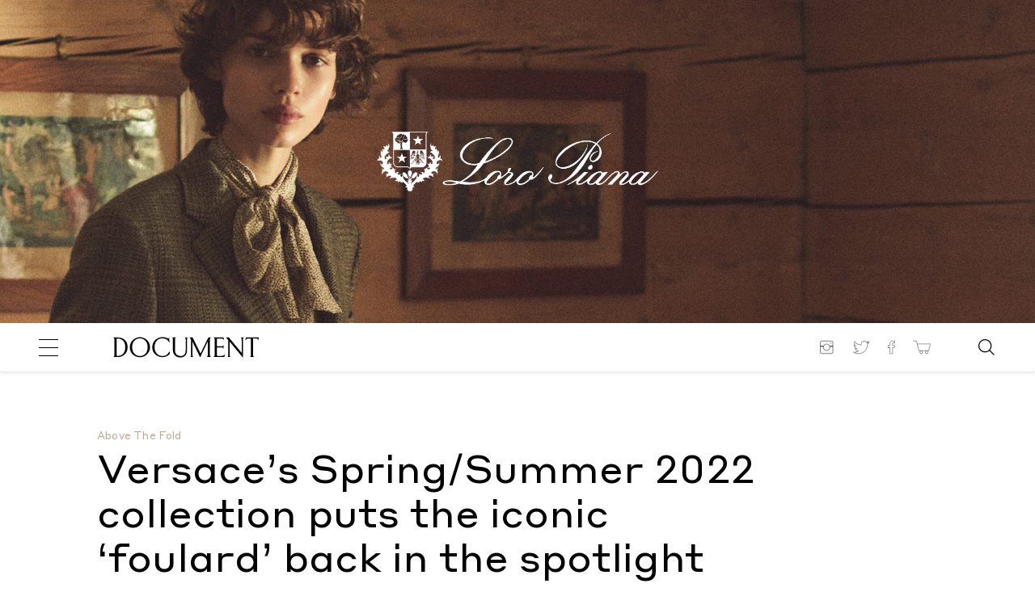

--- FILE ---
content_type: text/html; charset=utf-8
request_url: https://www.google.com/recaptcha/api2/aframe
body_size: 266
content:
<!DOCTYPE HTML><html><head><meta http-equiv="content-type" content="text/html; charset=UTF-8"></head><body><script nonce="IK_n4Euf6EuaEtxi_2EX7A">/** Anti-fraud and anti-abuse applications only. See google.com/recaptcha */ try{var clients={'sodar':'https://pagead2.googlesyndication.com/pagead/sodar?'};window.addEventListener("message",function(a){try{if(a.source===window.parent){var b=JSON.parse(a.data);var c=clients[b['id']];if(c){var d=document.createElement('img');d.src=c+b['params']+'&rc='+(localStorage.getItem("rc::a")?sessionStorage.getItem("rc::b"):"");window.document.body.appendChild(d);sessionStorage.setItem("rc::e",parseInt(sessionStorage.getItem("rc::e")||0)+1);localStorage.setItem("rc::h",'1768519568729');}}}catch(b){}});window.parent.postMessage("_grecaptcha_ready", "*");}catch(b){}</script></body></html>